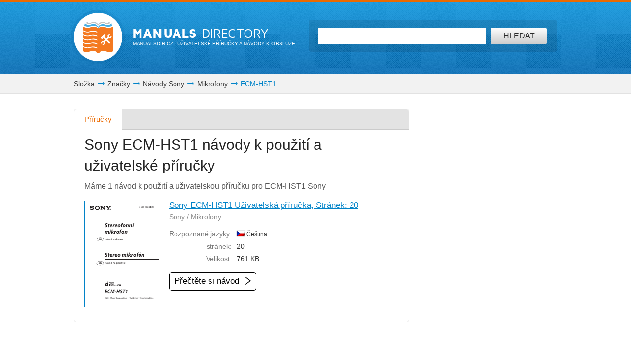

--- FILE ---
content_type: text/html; charset=UTF-8
request_url: https://cz.manualsdir.com/models/sony/ecm-hst1.html
body_size: 8597
content:
<!DOCTYPE html>
<html lang="cs" class="cs">
<head>
    <link rel="dns-prefetch" href="//www.google-analytics.com">
    <link rel="dns-prefetch" href="//cdn.jsdelivr.net">
    <link rel="dns-prefetch" href="//pagead2.googlesyndication.com">
    <link rel="dns-prefetch" href="//tpc.googlesyndication.com">
    <link rel="dns-prefetch" href="//www.googletagmanager.com">

    
    <title>Uživatelské příručky Sony ECM-HST1</title>

    
    <meta charset="utf-8">
    <meta name="description" content="Manuály a uživatelské příručky Sony ECM-HST1 úplně zdarma. Přečtěte si on-line nebo si stáhnete ve formátu PDF bez registrace." />
    <meta name="keywords" content="Příručky Sony ECM-HST1, návody k použití Sony ECM-HST1, uživatelské příručky Sony ECM-HST1, návody k používání Sony ECM-HST1, návody k údržbě Sony ECM-HST1, PDF příručky Sony ECM-HST1, návody k obsluze Sony ECM-HST1, návody na opravu Sony ECM-HST1, zákaznické informace Sony ECM-HST1, instalační návody Sony ECM-HST1, záruční informace" />
    <meta name="viewport" content="width=device-width, initial-scale=1.0">

    
    
    
    
    
    <link rel="icon" type="image/x-ico" href="/assets/favicon.ico" />


    
    
    
            <link rel="stylesheet" href="/assets/css/master.min.css?28" type="text/css" />
        

    
    

</head>

<body>

<!-- SVG icons -->
<svg xmlns="http://www.w3.org/2000/svg" style="display: none;">
    <!-- Logo -->
    <symbol id="logo" viewBox="0 0 79 82.1">
        <path fill="#F47920" d="M59.6,16.1c-13-5.1-20.1,2.6-20.1,2.6s-7.1-7.8-20.1-2.6 C9.1,20.2,0,13.5,0,13.5v9.4c0,0,7.8,6.6,18.7,3.2c11.3-3.5,18.5,1.3,18.5,1.3v2.4c0,0-10.7-4.7-18.5-1.6C9.4,31.9,0,25.5,0,25.5 v8.2c0,0,7.8,6.6,18.7,3.2c11.3-3.5,18.5,1.3,18.5,1.3v2.4c0,0-10.7-4.7-18.5-1.6C9.4,42.7,0,36.4,0,36.4v7.3c0,0,7.8,6.6,18.7,3.2 c11.3-3.5,18.5,1.3,18.5,1.3v2.4c0,0-10.7-4.7-18.5-1.6C9.4,52.7,0,46.4,0,46.4v7.1c0,0,7.8,6.6,18.7,3.2C30,53.2,37.2,58,37.2,58 v2.4c0,0-10.7-4.7-18.5-1.6C9.4,62.4,0,56.1,0,56.1v7.8c0,0,7.8,6.6,18.7,3.2c11.3-3.5,18.5,1.3,18.5,1.3v2.4c0,0-10.7-4.7-18.5-1.6 C9.4,72.8,0,66.5,0,66.5v10.3c0,0,4.1,6.2,19.7,1.3c13.5-4.3,16.6,4,16.6,4h6.4c0,0,3.2-8.2,16.6-4C74.9,83.1,79,76.8,79,76.8V13.5 C79,13.5,69.9,20.2,59.6,16.1z M71.5,55.8L68.3,59l-7.8-7.8l-3.9,3.9l0.8,3.1l-4,4l-3.2-0.8l3.7-3.7l-0.6-2.3l-2.3-0.6l-3.7,3.7 l-0.8-3.2l4-4l3.1,0.8l3.9-3.9l-5.9-5.9c-0.3,0.3-0.7,0.7-1,1c-0.3,0.3,1.2,2.2,0.6,2.8c-0.8,0.8-1.4,1.4-1.4,1.4l-4.2-4.2 c0,0,7.5-6.9,8.5-7.7c1-0.8,2.6-1.3,4.1-0.4c1.2,0.7,2.2,1.8,2.2,1.8s-0.2,0.2-0.5,0.6c-1-0.7-2.2-1.1-3.7,0.5 c-0.4,0.4-0.8,0.8-1.2,1.2l5.9,5.9l3.7-3.7l-0.8-3.1l4-4l3.2,0.8l-3.7,3.7l0.6,2.3l2.3,0.6l3.7-3.7l0.8,3.2l-4,4l-3.1-0.8L63.7,48 L71.5,55.8z"/>
        <path fill="#48AEE2" d="M21.7,12.9c12.1-4,17.8,4.2,17.8,4.2l0.1-1l0.1,1 c0,0,5.8-7.8,17.9-4c11.3,3.5,17.9-1,17.9-1l-1.4-6.5c0,0-5.8,7.5-16.1,3.4c-12-4.7-17.7,4.5-18.5,6C39,13.7,33.3,3.5,21.2,8.6 C11,12.8,5.2,5,5.2,5l-1.4,6.8C3.8,11.8,10.4,16.6,21.7,12.9z"/>
        <path fill="#C2C2C1" d="M21.5,6c7.2-4.2,15,1.8,17.6,4.2L39,10.7l0.2,0.3 c0,0,0.1-0.1,0.4-0.4C39.9,10.9,40,11,40,11l0.2-0.4l-0.1-0.5C42.8,7.8,50.6,1.8,57.8,6c7.7,4.5,12.7-0.9,12.7-0.9L68.3,0 c0,0-0.9,7.5-11,3.4C46.5-0.9,41,6.1,39.6,8.3C38.2,6.1,32.7-0.9,22,3.4C11.9,7.5,11,0,11,0L8.8,5.1C8.8,5.1,13.8,10.5,21.5,6z"/>
    </symbol>

    <!-- Icon arrow 1 -->
    <symbol id="icon-arrow-1" viewBox="0 0 512 512">
        <path d="M137.4,5.1l-25.7,25.7c-3.4,3.4-5.1,7.4-5.1,11.8c0,4.4,1.7,8.4,5.1,11.8 L313.5,256L111.8,457.6c-3.4,3.4-5.1,7.4-5.1,11.8c0,4.4,1.7,8.4,5.1,11.8l25.7,25.6c3.4,3.4,7.4,5.1,11.8,5.1 c4.4,0,8.4-1.7,11.8-5.1l239.2-239.1c3.4-3.4,5.1-7.3,5.1-11.8c0-4.5-1.7-8.4-5.1-11.8L161.1,5.1c-3.4-3.4-7.4-5.1-11.8-5.1 C144.8,0,140.9,1.7,137.4,5.1z"/>
    </symbol>

    <!-- Icon arrow 2 -->
    <symbol id="icon-arrow-2" viewBox="0 0 10 17">
        <path d="M8.6,17L0,8.5L8.6,0L10,2.4L3.9,8.5l6.1,6.1L8.6,17z"/>
    </symbol>

    <!-- Icon arrow 3 -->
    <symbol id="icon-arrow-3" viewBox="0 0 10 17">
        <path d="M1.4,17L10,8.5L1.4,0L0,2.4l6.1,6.1L0,14.6L1.4,17z"/>
    </symbol>

    <!-- Icon arrow 4 -->
    <symbol id="icon-arrow-4" viewBox="0 0 512 512">
        <path d="M85.6,10.5v40.3l256.2,196.9c2.5,2,4,5.1,4,8.3c0,3.2-1.5,6.2-4,8.2L85.6,461.2 v40.4c0,4,2.4,7.7,6.1,9.4c3.7,1.7,8.2,1.3,11.3-1.2l319.3-245.5c2.5-2,4-5,4-8.2c0-3.2-1.5-6.2-4-8.3L103.1,2.3 c-3.2-2.5-7.7-3-11.3-1.2C88,2.8,85.6,6.5,85.6,10.5z"/>
    </symbol>

    <!-- Icon arrow 5 -->
    <symbol id="icon-arrow-5" viewBox="0 0 512 512">
        <path d="M164.9,512l254.5-256L164.9,0L92.7,72.6L275,256L92.7,439.4L164.9,512z"/>
    </symbol>

    <!-- Icon arrow 6 -->
    <symbol id="icon-arrow-6" viewBox="0 0 512 512">
        <path d="M347.1,512L92.7,256L347.1,0l72.2,72.6L237,256l182.3,183.4L347.1,512z"/>
    </symbol>

    <!-- Icon arrow 7 -->
    <symbol id="icon-arrow-7" viewBox="0 0 14 7">
        <path stroke-miterlimit="10" d="M0.5,3h11C11.8,3,12,3.2,12,3.5C12,3.8,11.8,4,11.5,4h-11 C0.2,4,0,3.8,0,3.5C0,3.2,0.2,3,0.5,3z"/>
        <path stroke-miterlimit="10" d="M10.5,0.3l-0.3,0.3c0,0-0.1,0.1-0.1,0.2s0,0.1,0.1,0.2l2.5,2.6 l-2.5,2.6c0,0-0.1,0.1-0.1,0.2c0,0.1,0,0.1,0.1,0.2l0.3,0.3c0,0,0.1,0.1,0.1,0.1s0.1,0,0.1-0.1l3-3.1c0,0,0.1-0.1,0.1-0.2 c0-0.1,0-0.1-0.1-0.2l-3-3.1c0,0-0.1-0.1-0.1-0.1S10.6,0.2,10.5,0.3z"/>
    </symbol>

    <!-- Icon Star in circle -->
    <symbol id="icon-star" viewBox="0 0 512 512">
        <path d="M263.4,0.1C122-4,4.2,107.3,0.1,248.6c-0.1,2.5-0.1,5-0.1,7.5 C0,397.4,114.6,512,256,512c141.4,0,256-114.6,256-255.9C512,117.5,401.8,4.1,263.4,0.1z M343.9,296.2l23.3,115.9l-116.5-46.4 l-104.9,46.4L169,296.2l-81.6-92.8l104.9-11.6l58.3-104.4l58.3,104.4l128.2,11.6L343.9,296.2z"/>
    </symbol>

    <!-- Icon Plus in circle -->
    <symbol id="icon-plus" viewBox="0 0 512 512">
        <path d="M263.4,0.1C122-4,4.2,107.3,0.1,248.6c-0.1,2.5-0.1,5-0.1,7.5 C0,397.4,114.6,512,256,512c141.4,0,256-114.6,256-255.9C512,117.5,401.8,4.1,263.4,0.1z M399.3,291.9H291.8v107.5h-71.7V291.9 H112.7v-71.7h107.5V112.7h71.7v107.5h107.5V291.9z"/>
    </symbol>

    <!-- Icon Letter I -->
    <symbol id="icon-i" viewBox="0 0 22 68">
        <path d="M0,25.1v7.6c0,2.3,1.9,4.2,4.2,4.2h1.6v26.9c0,2.3,1.9,4.2,4.2,4.2h7.7
        c2.3,0,4.2-1.9,4.2-4.2V25.1c0-2.3-1.9-4.2-4.2-4.2h-2.5h-4h-7C1.9,20.9,0,22.8,0,25.1z"/>
        <path d="M13.9,0C18.4,0,22,3.6,22,8c0,4.4-3.6,8-8.1,8s-8.1-3.6-8.1-8
        C5.8,3.6,9.5,0,13.9,0z"/>
    </symbol>

    <!-- Icon HDD -->
    <symbol id="icon-hdd" viewBox="0 0 512 512">
        <path d="M506.7,265.6L441,68.5c-3.8-11.5-10.8-20.8-21-28c-10.2-7.2-21.4-10.7-33.7-10.7 H125.7c-12.2,0-23.4,3.6-33.7,10.7c-10.2,7.2-17.2,16.5-21,28L5.3,265.6C1.8,276.5,0,284.6,0,290v104.1c0,14.3,5.2,26.6,15.7,36.8 c10.4,10.2,23,15.3,37.7,15.3h405.3c14.7,0,27.2-5.1,37.7-15.3c10.4-10.2,15.7-22.4,15.7-36.8V290 C512,284.6,510.2,276.5,506.7,265.6z M111.7,81.2c0.9-2.8,2.7-5.2,5.3-7c2.7-1.8,5.6-2.8,8.7-2.8h260.7c3.1,0,6,0.9,8.7,2.8 c2.7,1.8,4.4,4.2,5.3,7L452.7,238H59.3L111.7,81.2z M469.3,394.1c0,2.8-1.1,5.3-3.2,7.3c-2.1,2.1-4.6,3.1-7.5,3.1H53.3 c-2.9,0-5.4-1-7.5-3.1c-2.1-2.1-3.2-4.5-3.2-7.3V290c0-2.8,1.1-5.3,3.2-7.3c2.1-2.1,4.6-3.1,7.5-3.1h405.3c2.9,0,5.4,1,7.5,3.1 c2.1,2.1,3.2,4.5,3.2,7.3V394.1L469.3,394.1z"/>
        <path d="M320,316.1c-7.3,0-13.6,2.5-18.8,7.6c-5.2,5.1-7.8,11.2-7.8,18.4 c0,7.2,2.6,13.3,7.8,18.4c5.2,5.1,11.5,7.6,18.8,7.6c7.3,0,13.6-2.5,18.8-7.6c5.2-5.1,7.8-11.2,7.8-18.4c0-7.2-2.6-13.3-7.8-18.4 C333.6,318.6,327.3,316.1,320,316.1z"/>
        <path d="M405.3,316.1c-7.3,0-13.6,2.5-18.8,7.6c-5.2,5.1-7.8,11.2-7.8,18.4 c0,7.2,2.6,13.3,7.8,18.4c5.2,5.1,11.5,7.6,18.8,7.6c7.3,0,13.6-2.5,18.8-7.6c5.2-5.1,7.8-11.2,7.8-18.4c0-7.2-2.6-13.3-7.8-18.4 C418.9,318.6,412.7,316.1,405.3,316.1z"/>
    </symbol>

    <!-- Icon Books -->
    <symbol id="icon-books" viewBox="0 0 512 512">
        <path d="M144.7,128.9c-5.4,0-9.8,4.4-9.8,9.9v311H19.7v-311c0-5.5-4.4-9.9-9.8-9.9 c-5.4,0-9.8,4.4-9.8,9.9v320.9c0,5.5,4.4,9.9,9.8,9.9h134.8c5.4,0,9.8-4.4,9.8-9.9V138.8C154.5,133.3,150.1,128.9,144.7,128.9z"/>
        <path d="M320.6,34.7c-5.4,0-9.8,4.4-9.8,9.9v405.2H195.6V44.6c0-5.5-4.4-9.9-9.8-9.9 c-5.4,0-9.8,4.4-9.8,9.9v415.1c0,5.5,4.4,9.9,9.8,9.9h134.8c5.4,0,9.8-4.4,9.8-9.9V44.6C330.4,39.1,326,34.7,320.6,34.7z"/>
        <path d="M440.8,142.5c-0.6-2.6-2.2-4.8-4.4-6.1c-2.2-1.4-4.9-1.8-7.4-1.2l-76.6,18.4 c-5.3,1.3-8.6,6.6-7.3,11.9c1.2,5.3,6.6,8.6,11.9,7.3l67.1-16.1l66.4,279.5l-80.7,19.3L359,241.9c-1.2-5.3-6.6-8.6-11.9-7.3 c-5.3,1.3-8.5,6.6-7.3,11.9l53,223.2c0.6,2.6,2.2,4.8,4.4,6.1c1.6,1,3.3,1.5,5.1,1.5c0.8,0,1.5-0.1,2.3-0.3l99.8-23.9 c5.3-1.3,8.5-6.6,7.3-11.9L440.8,142.5z"/>
        <path d="M77.2,185.1c18.4,0,33.3,15,33.3,33.5c0,18.5-14.9,33.5-33.3,33.5 c-18.4,0-33.3-15-33.3-33.5C43.9,200,58.8,185.1,77.2,185.1z"/>
        <path d="M38.2,409.6v7.7c0,6,4.8,10.8,10.8,10.8h56.5c6,0,10.8-4.9,10.8-10.8v-7.7 c0-6-4.8-10.9-10.8-10.9H49C43,398.7,38.2,403.6,38.2,409.6z"/>
        <path d="M253.2,96c18.4,0,33.3,15,33.3,33.5s-14.9,33.5-33.3,33.5s-33.3-15-33.3-33.5 S234.8,96,253.2,96z"/>
        <path d="M214.1,409.6v7.7c0,6,4.8,10.8,10.8,10.8h56.5c6,0,10.8-4.9,10.8-10.8v-7.7 c0-6-4.8-10.9-10.8-10.9h-56.5C218.9,398.7,214.1,403.6,214.1,409.6z"/>
        <path d="M391.6,185.1c12,0,21.7,9.7,21.7,21.8c0,12-9.7,21.8-21.7,21.8 c-12,0-21.7-9.7-21.7-21.8C369.9,194.8,379.6,185.1,391.6,185.1z"/>
        <path d="M413.7,424.2c1.4,5.8,7.2,9.4,13,8l36.9-8.8c5.8-1.4,9.4-7.2,8-13.1l-1.8-7.5 c-1.4-5.8-7.2-9.4-13-8l-36.9,8.8c-5.8,1.4-9.4,7.2-8,13.1L413.7,424.2z"/>
        <path d="M126.2,161.4v-19.7c0-5.5-4.4-9.9-9.8-9.9c-5.4,0-9.8,4.4-9.8,9.9v9.9H48v-9.9 c0-5.5-4.4-9.9-9.8-9.9c-5.4,0-9.8,4.4-9.8,9.9v19.7c0,5.5,4.4,9.9,9.8,9.9h78.1C121.8,171.3,126.2,166.9,126.2,161.4z"/>
        <path d="M302.1,64.3V44.6c0-5.5-4.4-9.9-9.8-9.9c-5.4,0-9.8,4.4-9.8,9.9v9.9h-58.5v-9.9 c0-5.5-4.4-9.9-9.8-9.9c-5.4,0-9.8,4.4-9.8,9.9v19.7c0,5.5,4.4,9.9,9.8,9.9h78.1C297.7,74.2,302.1,69.8,302.1,64.3z"/>
    </symbol>

    <!-- Icon Books 2 -->
    <symbol id="icon-books-2" viewBox="0 0 512 512">
        <path d="M483.4,220.1c0-0.1,0-0.2,0-0.3c0-0.2-0.2-0.4-0.3-0.6c-0.2-0.6-0.4-1.2-0.8-1.7 c-0.2-0.3-0.5-0.6-0.7-0.9c-0.4-0.4-0.8-0.7-1.3-1c-0.2-0.2-0.4-0.4-0.7-0.5L454,203.1l17.2-16.2c1.5-1.3,2.2-3.3,2-5.3L467,106 c-0.1-0.8-0.3-1-0.4-1.2c-0.2-0.6-0.4-1.2-0.8-1.7c-0.2-0.3-0.4-0.6-0.7-0.9c-0.4-0.4-0.8-0.7-1.2-1c-0.2-0.2-0.4-0.4-0.7-0.6 L247.4,0.1c0,0-5.6-0.6-7.6,1.4L24.1,222.6c-0.7,0.9-1.1,1.6-1.4,2.3c-0.4,1.2-0.5,2.1-0.4,3l8.6,64.9c0.3,2.2,1.7,4.1,3.7,5 l30.1,14.4l-24.1,24.7c-0.1,0.1-0.1,0.2-0.2,0.3c-0.5,0.6-0.9,1.3-1.2,2.1c0,0.1-0.2,0.2-0.2,0.4c-0.2,0.8-0.3,1.7-0.2,2.7l8.6,64.9 c0.3,2.2,1.7,4.1,3.7,5l207.1,99c0.1,0,0.1,0,0.2,0c0.8,0.4,1.7,0.6,2.7,0.6h0c0.1,0,0.2,0,0.3,0c0.3,0,0.5-0.2,0.8-0.2 c0.5-0.1,1-0.2,1.5-0.4c0.4-0.2,0.7-0.5,1.1-0.7c0.3-0.2,0.6-0.3,0.8-0.5l222-208.7c1.4-1.4,2.2-3.3,2-5.3l-6.3-75.8 C483.5,220.3,483.4,220.3,483.4,220.1z M253.6,37.5l158.6,73.2L370,152.1L212.5,80.3L253.6,37.5z M43.7,287.7L37,238.1l197.6,90.7 l2.7,51.5L43.7,287.7z M60.2,402.2l-6.6-49.7l197.6,90.7l2.7,51.5L60.2,402.2z M250.5,376.5l-2.6-49.4l207.1-205.9l4.9,58.5 L250.5,376.5z M267,490.9l-2.6-49.4l207-205.9l4.9,58.5L267,490.9z"/>
    </symbol>

    <!-- Icon Full list -->
    <symbol id="icon-flist" viewBox="0 0 512 512">
        <path d="M60.2,15.1c33.3,0,60.2,27,60.2,60.2s-27,60.2-60.2,60.2C27,135.5,0,108.6,0,75.3 S27,15.1,60.2,15.1z"/>
        <path d="M240.9,15.1h210.8c33.3,0,60.2,27,60.2,60.2s-27,60.2-60.2,60.2H240.9 c-33.3,0-60.2-27-60.2-60.2S207.7,15.1,240.9,15.1z"/>
        <path d="M60.2,195.8c33.3,0,60.2,27,60.2,60.2s-27,60.2-60.2,60.2C27,316.2,0,289.3,0,256 S27,195.8,60.2,195.8z"/>
        <path d="M240.9,195.8h210.8c33.3,0,60.2,27,60.2,60.2s-27,60.2-60.2,60.2H240.9 c-33.3,0-60.2-27-60.2-60.2S207.7,195.8,240.9,195.8z"/>
        <path d="M60.2,376.5c33.3,0,60.2,27,60.2,60.2c0,33.3-27,60.2-60.2,60.2 C27,496.9,0,470,0,436.7C0,403.4,27,376.5,60.2,376.5z"/>
        <path d="M240.9,376.5h210.8c33.3,0,60.2,27,60.2,60.2c0,33.3-27,60.2-60.2,60.2H240.9 c-33.3,0-60.2-27-60.2-60.2C180.7,403.4,207.7,376.5,240.9,376.5z"/>
    </symbol>

    <!-- Icon Watch more -->
    <symbol id="icon-watch" viewBox="0 0 512 512">
        <path d="M104.1,0h55.4c14,0,25.3,11.3,25.3,25.3v89.4c0,14-11.3,25.3-25.3,25.3h-55.4 c-14,0-25.3-11.3-25.3-25.3V25.3C78.8,11.3,90.2,0,104.1,0z"/>
        <path d="M228.3,0h55.4c14,0,25.3,11.3,25.3,25.3v89.4c0,14-11.3,25.3-25.3,25.3h-55.4 c-14,0-25.3-11.3-25.3-25.3V25.3C203,11.3,214.3,0,228.3,0z"/>
        <path d="M352.5,0h55.4c14,0,25.3,11.3,25.3,25.3v89.4c0,14-11.3,25.3-25.3,25.3h-55.4 c-14,0-25.3-11.3-25.3-25.3V25.3C327.2,11.3,338.5,0,352.5,0z"/>
        <path d="M104.1,157.7h55.7"/>
        <path d="M228.2,157.7h55.7"/>
        <path d="M352.2,157.7h55.7"/>
        <path d="M104.1,177.2h55.4c14,0,25.3,11.3,25.3,25.3v89.4c0,14-11.3,25.3-25.3,25.3h-55.4 c-14,0-25.3-11.3-25.3-25.3v-89.4C78.8,188.5,90.2,177.2,104.1,177.2z"/>
        <path d="M228.3,177.2h55.4c14,0,25.3,11.3,25.3,25.3v89.4c0,14-11.3,25.3-25.3,25.3h-55.4 c-14,0-25.3-11.3-25.3-25.3v-89.4C203,188.5,214.3,177.2,228.3,177.2z"/>
        <path d="M352.5,177.2h55.4c14,0,25.3,11.3,25.3,25.3v89.4c0,14-11.3,25.3-25.3,25.3h-55.4 c-14,0-25.3-11.3-25.3-25.3v-89.4C327.2,188.5,338.5,177.2,352.5,177.2z"/>
        <path d="M104.1,334.8h55.7"/>
        <path d="M228.2,334.8h55.7"/>
        <path d="M352.2,334.8h55.7"/>
        <path d="M104.1,354.3h55.4c14,0,25.3,11.3,25.3,25.3V469c0,14-11.3,25.3-25.3,25.3h-55.4 c-14,0-25.3-11.3-25.3-25.3v-89.4C78.8,365.6,90.2,354.3,104.1,354.3z"/>
        <path d="M228.3,354.3h55.4c14,0,25.3,11.3,25.3,25.3V469c0,14-11.3,25.3-25.3,25.3h-55.4 c-14,0-25.3-11.3-25.3-25.3v-89.4C203,365.6,214.3,354.3,228.3,354.3z"/>
        <path d="M352.5,354.3h55.4c14,0,25.3,11.3,25.3,25.3V469c0,14-11.3,25.3-25.3,25.3h-55.4 c-14,0-25.3-11.3-25.3-25.3v-89.4C327.2,365.6,338.5,354.3,352.5,354.3z"/>
        <path d="M104.1,512h55.7"/>
        <path d="M228.2,512h55.7"/>
        <path d="M352.2,512h55.7"/>
    </symbol>

    <!-- Icon Search -->
    <symbol id="icon-search" viewBox="0 0 512 512">
        <path d="M16.4,416L70,362.5c3.3-3.3,7.7-5.2,12.2-5.2c5.5,0,10.6,2.6,14,7.3 c14.3,19.7,31.5,36.9,51.2,51.2c4.2,3.1,6.9,7.7,7.2,12.7c0.4,4.9-1.5,9.9-5.1,13.5l-53.6,53.5C85.3,506.1,71.2,512,56.2,512 s-29.1-5.9-39.7-16.5C-5.5,473.6-5.5,437.9,16.4,416z"/>
        <path d="M289,446c-123,0-223-100-223-223C66,100,166,0,289,0c123,0,223,100,223,223 C512,345.9,412,446,289,446z M289,66.9c-86.1,0-156.1,70-156.1,156.1S202.9,379,289,379c86.1,0,156.1-70,156.1-156.1 S375.1,66.9,289,66.9z"/>
    </symbol>

    <!-- Icon Zoom -->
    <symbol id="icon-zoom" viewBox="0 0 512 512">
        <path d="M278.8,114.3h61.3v62.6h61.3v61.7h-61.3v61.7h-61.3v-61.7h-61.3v-61.7h61.3V114.3z
     M13.7,434.6l106-110c2.9-2.8,6.4-4.4,9.8-6.2c-15.7-30.8-24.1-69-23.7-115.7C106.7,66.7,174.9-0.9,310.3,0
    C445.7,0.9,512.9,69.5,512,205.7c-1,136.1-69.1,203.8-204.5,202.8c-48.9-0.3-88.7-9.8-119.8-27.9c-1.9,3.1-3.5,6.3-6.2,8.9l-106,110
    c-17.8,17.1-46.1,16.5-63.1-1.4C-4.6,480.2-4.1,451.7,13.7,434.6z M308.9,345.8c93.2,0,139.8-46.9,139.8-140.6
    c0-93.7-46.6-140.5-139.8-140.5s-139.8,46.7-139.8,140.5C169.1,299,215.7,345.8,308.9,345.8z"/>
    </symbol>

    <!-- Icon Download -->
    <symbol id="icon-download" viewBox="0 0 512 512">
        <path d="M500.4,182H360.7V0H151.3v182H11.6L256,421.6L500.4,182z M34.9,466.7V512h442.2
    v-45.3H34.9z"/>
    </symbol>

    <!-- Icon Download 2 -->
    <symbol id="icon-download-2" viewBox="0 0 41 41">
        <path d="M25.4,0v18.5h8.1l-13,13.2l-13-13.2h8.1V0C6.6,2.2,0,10.4,0,20.2C0,31.7,9.2,41,20.5,41C31.8,41,41,31.7,41,20.2C41,10.4,34.4,2.2,25.4,0z"/>
    </symbol>

    <!-- Icon See -->
    <symbol id="icon-see" viewBox="0 0 512 512">
        <path d="M507.4,241.5c-2.1-3-52.8-74.9-122.7-124C348.4,91.9,302.7,77.9,256,77.9 c-46.7,0-92.4,14-128.8,39.6c-69.9,49.1-120.5,121-122.6,124c-6.1,8.7-6.1,20.3,0,29c2.1,3,52.7,74.9,122.6,124 c36.3,25.5,82,39.6,128.8,39.6c46.8,0,92.4-14,128.7-39.6c69.9-49.1,120.6-121,122.7-124C513.5,261.8,513.5,250.2,507.4,241.5z M256,345.1c-49.5,0-89.6-40-89.6-89.1c0-49.2,40.1-89.1,89.6-89.1c49.4,0,89.6,39.8,89.6,89.1C345.6,305.1,305.4,345.1,256,345.1z "/>
        <path d="M307.2,256c0,28-23,50.9-51.2,50.9c-28.3,0-51.2-22.9-51.2-50.9 c0-28.1,22.9-50.9,51.2-50.9C284.2,205.1,307.2,227.9,307.2,256z"/>
    </symbol>

    <!-- Icon Complain -->
    <symbol id="icon-complain" viewBox="0 0 512 512">
        <path d="M279.8,37.3c-132-3.5-242.1,91.2-245.9,211.5c-0.1,2.1-0.1,4.2-0.1,6.4
        c0,35.5,9.3,69,25.8,98.6C69.9,372.2-13.6,458,1.9,473c13.1,12.7,124.4-44.8,140.5-35.3C179.9,460,224.7,473,272.9,473
        C404.9,473,512,375.4,512,255.1C512.1,137.2,409.1,40.7,279.8,37.3z M310.1,409.2h-85v-63.8h42.5v-42.5h-42.5l-10.6-191.3h106.3
        l-10.6,191.3h-42.5v42.5h42.5V409.2z"/>
    </symbol>

    <!-- Icon Share -->
    <symbol id="icon-share" viewBox="0 0 18 18">
        <path d="M14.7,0c-1.8,0-3.3,1.5-3.3,3.3c0,0.1,0,0.2,0,0.2l-6,2.8C4.9,5.7,4.1,5.4,3.3,5.4 C1.5,5.4,0,6.9,0,8.6s1.5,3.3,3.3,3.3c0.6,0,1.1-0.1,1.6-0.4l2.6,2.2c-0.1,0.3-0.2,0.7-0.2,1.1c0,1.8,1.5,3.3,3.3,3.3 s3.3-1.5,3.3-3.3c0-1.8-1.5-3.3-3.3-3.3c-0.6,0-1.1,0.1-1.6,0.4L6.3,9.7C6.4,9.4,6.5,9,6.5,8.6c0-0.1,0-0.1,0-0.2l6-2.8 c0.6,0.6,1.4,0.9,2.2,0.9C16.5,6.5,18,5,18,3.3C18,1.5,16.5,0,14.7,0z"/>
    </symbol>
</svg>


<div class="wrapper ">
    
        <header class="header header--small row">
            <div class="header__content row__content">
                <div class="logo logo--f-left">
                    <a href="/" class="logo__image logo__image--small" aria-label="Home page"><svg class="logo-svg"><use xlink:href="#logo" /></svg></a>
                    <div class="logo__titles logo__titles--small">
                        <span class="logo__title logo__title--small"><b>Manuals</b> Directory</span>
                        <span class="logo__sub-title logo__sub-title--small"><span>Manualsdir.cz</span> - Uživatelské příručky a návody k obsluze</span>
                    </div>
                </div>
                <form action="/search.html" method="get" class="search search--inner" id="search-form">
                    <div class="search__content search__content--inner">
                        <input type="text" name="q" class="search__input-text"  aria-label="Search" id="top-search"  />
                        <button type="submit" class="search__submit search__submit--inner" aria-label="Search"><span>Hledat</span> <svg class="svg-icon"><use xlink:href="#icon-search" /></svg></button>
                    </div>
                </form>
            </div>
        </header>
    
    <main class="content">
            <div class="row row--grey row--border-bot row--small-padding clearfix">
        <div class="row__content position-ralative">
            <div class="share-socials" id="share-block">
               <a href="javascript:" class="share-socials__button" id="share-btn">
                    <svg class="svg-icon"><use xlink:href="#icon-share" /></svg>
                    <span>Share</span>
                </a>
                <div class="share-socials__socials" id="share-icons"><!-- ShareThis BEGIN -->
<div class="sharethis-inline-share-buttons"></div>
<!-- ShareThis END --></div>
            </div>
            <nav class="pathway" itemscope itemtype="http://schema.org/BreadcrumbList">
    <div itemscope itemprop="itemListElement" itemtype="http://schema.org/ListItem">
        <a itemprop="item" href="/"><span itemprop="name">Složka</span></a>
        <svg class="svg-icon"><use xlink:href="#icon-arrow-7" /></svg>
        <meta itemprop="position" content="1" />
    </div>
                        <div itemscope itemprop="itemListElement" itemtype="http://schema.org/ListItem">
                <a itemprop="item" href="/brands.html"><span itemprop="name">Značky</span></a>
                <svg class="svg-icon"><use xlink:href="#icon-arrow-7" /></svg>
                <meta itemprop="position" content="2" />
            </div>
                                <div itemscope itemprop="itemListElement" itemtype="http://schema.org/ListItem">
                <a itemprop="item" href="/brands/sony.html"><span itemprop="name">Návody Sony</span></a>
                <svg class="svg-icon"><use xlink:href="#icon-arrow-7" /></svg>
                <meta itemprop="position" content="3" />
            </div>
                                <div itemscope itemprop="itemListElement" itemtype="http://schema.org/ListItem">
                <a itemprop="item" href="/brands/sony/84.html"><span itemprop="name">Mikrofony</span></a>
                <svg class="svg-icon"><use xlink:href="#icon-arrow-7" /></svg>
                <meta itemprop="position" content="4" />
            </div>
                                ECM-HST1
            </nav>
        </div>
    </div>
        
    <div class="row row--border-bot">
        <div class="row__content">
            <div class="row__col row__col--big">
                <div class="tabs">
                    <ul class="tabs__list hide-small">
                        <li><a href="#docs" class="-tab-btn active" data-tab="#model-docs">Příručky</a></li>
                                                                    </ul>
                    <div class="tabs__content">
                        <a href="#docs" class="tabs__mod-tab active -tab-btn -autoscroll" data-tab="#model-docs"><svg class="svg-icon"><use xlink:href="#icon-arrow-3" /></svg> Příručky</a>
                        <div class="tabs__content__inner visible -tab" id="model-docs">
                            <div class="model-manuals">
                                <article class="text">
                                    <h1 class="title title--h2"><span>Sony ECM-HST1</span> návody k použití a uživatelské příručky</h1>
                                                                            <p>Máme 1 návod k použití a uživatelskou příručku pro ECM-HST1 Sony</p>
                                                                    </article>

                                                                    <div class="manuals-list">
                                            

    <div class="manual clearfix">
        <a class="manual__link" href="/manuals/455933/sony-ecm-hst1.html">
            <figure><img src="/files/472211/content/cover.png" width="150" height="214" alt="" title="Sony ECM-HST1 "></figure>
            <span>Sony ECM-HST1 Uživatelská příručka, <span class="pages">Stránek: 20</span></span>
        </a>
        <div class="manual__data">
            <nav class="manual__path"><a href="/brands/sony.html">Sony</a> / <a href="/brands/sony/84.html">Mikrofony</a></nav>            <table class="manual__options">
                <tr>
                    <th>Rozpoznané jazyky:</th>
                    <td>
                                                    <span class="lang"><span class="lang-flag cs">&nbsp;</span> Čeština</span>
                                            </td>
                </tr>
                <tr>
                    <th>stránek:</th>
                    <td>20</td>
                </tr>
                <tr>
                    <th>Velikost:</th>
                    <td>761 KB</td>
                </tr>
            </table>
                        <a class="btn btn--read-manual" href="/manuals/455933/sony-ecm-hst1.html">Přečtěte si návod <svg class="svg-icon"><use xlink:href="#icon-arrow-4" /></svg></a>
        </div>
    </div>
                                    </div>
                                                            </div>
                        </div>
                    </div>
                                                        </div>
            </div>
            <div class="row__col row__col--small">
                <div class="ad-code"> <!-- CS_model_Adaptive -->
<ins class="adsbygoogle"
     style="display:block"
     data-ad-client="ca-pub-4334944334060376"
     data-ad-slot="9027373068"
     data-ad-format="auto"></ins>
<script>
(adsbygoogle = window.adsbygoogle || []).push({});
</script>
</div>
            </div>
        </div>
    </div>

        
    <div class="row row--border-bot row--grey">
    <div class="row__content">
        <div class="row__col row__col--big row__col--p-right">
            <div class="list-block">
                <span class="title title--h2"><svg class="svg-icon"><use xlink:href="#icon-star" /></svg> <span>Oblíbené</span> značky</span>
                                    <ul class="list-block__list">
                    <li><a href="/brands/apple.html"><svg class="svg-icon"><use xlink:href="#icon-arrow-1" /></svg> Apple</a></li>
                    <li><a href="/brands/brother.html"><svg class="svg-icon"><use xlink:href="#icon-arrow-1" /></svg> Brother</a></li>
                    <li><a href="/brands/canon.html"><svg class="svg-icon"><use xlink:href="#icon-arrow-1" /></svg> Canon</a></li>
                    <li><a href="/brands/casio.html"><svg class="svg-icon"><use xlink:href="#icon-arrow-1" /></svg> Casio</a></li>
                    <li><a href="/brands/dell.html"><svg class="svg-icon"><use xlink:href="#icon-arrow-1" /></svg> Dell</a></li>
                    <li><a href="/brands/hp.html"><svg class="svg-icon"><use xlink:href="#icon-arrow-1" /></svg> HP</a></li>
                    <li><a href="/brands/lg.html"><svg class="svg-icon"><use xlink:href="#icon-arrow-1" /></svg> LG</a></li>
                    <li><a href="/brands/motorola.html"><svg class="svg-icon"><use xlink:href="#icon-arrow-1" /></svg> Motorola</a></li>
                    <li><a href="/brands/nikon.html"><svg class="svg-icon"><use xlink:href="#icon-arrow-1" /></svg> Nikon</a></li>
                    <li><a href="/brands/panasonic.html"><svg class="svg-icon"><use xlink:href="#icon-arrow-1" /></svg> Panasonic</a></li>
                    <li><a href="/brands/pioneer.html"><svg class="svg-icon"><use xlink:href="#icon-arrow-1" /></svg> Pioneer</a></li>
                    <li><a href="/brands/samsung.html"><svg class="svg-icon"><use xlink:href="#icon-arrow-1" /></svg> Samsung</a></li>
                    <li><a href="/brands/sharp.html"><svg class="svg-icon"><use xlink:href="#icon-arrow-1" /></svg> Sharp</a></li>
                    <li><a href="/brands/sony.html"><svg class="svg-icon"><use xlink:href="#icon-arrow-1" /></svg> Sony</a></li>
                    <li><a href="/brands/whirlpool.html"><svg class="svg-icon"><use xlink:href="#icon-arrow-1" /></svg> Whirlpool</a></li>
                    <li><a href="/brands/yamaha.html"><svg class="svg-icon"><use xlink:href="#icon-arrow-1" /></svg> Yamaha</a></li>
            </ul>


                <nav class="inline-nav">
                    <a href="/brands.html" class="btn"><svg class="svg-icon"><use xlink:href="#icon-flist" /></svg> Všechny značky</a>
                </nav>
            </div>
        </div>
        <div class="row__col row__col--small">
            <div class="list-block list-block--borders">
                <span class="title title--h2"><svg class="svg-icon"><use xlink:href="#icon-books-2" /></svg> <span>Populární</span> příručky</span>
                    <ul class="list-block__list list-block__list--manuals list-block__list--no-column">
                    <li><a href="/models/nikon/d5000.html">Nikon - D5000</a></li>
                    <li><a href="/models/nikon/d40.html">Nikon - D40</a></li>
                    <li><a href="/models/nikon/d3100.html">Nikon - D3100</a></li>
                    <li><a href="/models/nikon/d90.html">Nikon - D90</a></li>
                    <li><a href="/models/nikon/d7000.html">Nikon - D7000</a></li>
                    <li><a href="/models/nikon/d80.html">Nikon - D80</a></li>
                    <li><a href="/models/nikon/d3000.html">Nikon - D3000</a></li>
                    <li><a href="/models/canon/eos-60d.html">Canon - EOS 60D</a></li>
            </ul>

                <nav class="inline-nav">
                    <a href="/models/top.html" class="btn"><svg class="svg-icon"><use xlink:href="#icon-watch" /></svg> Kompletní seznam</a>
                </nav>
            </div>
        </div>
    </div>
</div>

        
    </main>
</div>
<footer class="footer">
    <nav class="bottom-menu">
            <a href="/">Domů</a>
        <span>|</span>
            <a rel="nofollow" href="/about.html">O nás</a>
        <span>|</span>
            <a rel="nofollow" href="/about/contact.html">Kontaktujte nás</a>
        <span>|</span>            
            <a rel="nofollow" href="/about/copyrights.html">Nahlásit porušení autorských práv</a>
        <span>|</span>        
            <a href="/brands.html">Značky</a>
        <span>|</span>
            <a href="/models/top.html">Populární příručky</a>
        <span>|</span>
            <a href="/models/updated.html">Nově přidané</a>
    </nav>    <div class="footer__content">
        <div class="logo logo--footer">
            <a href="/" class="logo__image logo__image--footer" aria-label="Home page"><svg class="logo-svg"><use xlink:href="#logo" /></svg></a>
            <span class="logo__title logo__title--footer"><b>Manuals</b> Directory</span>
        </div>
        <p class="copyrights">&copy; 2012&ndash;2026, Manualsdir.cz<br>Všechna práva vyhrazena.</p>
    </div>
</footer>


    <script async type="text/javascript" src="/assets/js/apps/responsive/master.min.js?28"></script>
<script async type="text/javascript" src="//cdn.jsdelivr.net/npm/cookie-bar/cookiebar-latest.min.js"></script>
<script type="text/javascript">
    window.AC_SOURCES = null;
</script>
<script>
  (function(i,s,o,g,r,a,m){i['GoogleAnalyticsObject']=r;i[r]=i[r]||function(){
  (i[r].q=i[r].q||[]).push(arguments)},i[r].l=1*new Date();a=s.createElement(o),
  m=s.getElementsByTagName(o)[0];a.async=1;a.src=g;m.parentNode.insertBefore(a,m)
  })(window,document,'script','//www.google-analytics.com/analytics.js','ga');

  ga('create', 'UA-36568314-10', 'auto');
  ga('send', 'pageview');

</script>


<script async src="//pagead2.googlesyndication.com/pagead/js/adsbygoogle.js"></script>
<script>
    
    (adsbygoogle = window.adsbygoogle || []).push({
        google_ad_client: "ca-pub-4334944334060376",
        enable_page_level_ads: true
    });
    
</script>
<script defer type='text/javascript' src='https://platform-api.sharethis.com/js/sharethis.js#property=65aa5899fbfe1600199c5cd4&product=sticky-share-buttons'></script>

<script defer src="https://static.cloudflareinsights.com/beacon.min.js/vcd15cbe7772f49c399c6a5babf22c1241717689176015" integrity="sha512-ZpsOmlRQV6y907TI0dKBHq9Md29nnaEIPlkf84rnaERnq6zvWvPUqr2ft8M1aS28oN72PdrCzSjY4U6VaAw1EQ==" data-cf-beacon='{"version":"2024.11.0","token":"800930efdb174c4a8fe442c474678a18","r":1,"server_timing":{"name":{"cfCacheStatus":true,"cfEdge":true,"cfExtPri":true,"cfL4":true,"cfOrigin":true,"cfSpeedBrain":true},"location_startswith":null}}' crossorigin="anonymous"></script>
</body>
</html>


--- FILE ---
content_type: text/html; charset=utf-8
request_url: https://www.google.com/recaptcha/api2/aframe
body_size: 267
content:
<!DOCTYPE HTML><html><head><meta http-equiv="content-type" content="text/html; charset=UTF-8"></head><body><script nonce="p2Hn2TjwJX2YXQ6l_ebxvA">/** Anti-fraud and anti-abuse applications only. See google.com/recaptcha */ try{var clients={'sodar':'https://pagead2.googlesyndication.com/pagead/sodar?'};window.addEventListener("message",function(a){try{if(a.source===window.parent){var b=JSON.parse(a.data);var c=clients[b['id']];if(c){var d=document.createElement('img');d.src=c+b['params']+'&rc='+(localStorage.getItem("rc::a")?sessionStorage.getItem("rc::b"):"");window.document.body.appendChild(d);sessionStorage.setItem("rc::e",parseInt(sessionStorage.getItem("rc::e")||0)+1);localStorage.setItem("rc::h",'1768748174125');}}}catch(b){}});window.parent.postMessage("_grecaptcha_ready", "*");}catch(b){}</script></body></html>

--- FILE ---
content_type: text/plain
request_url: https://www.google-analytics.com/j/collect?v=1&_v=j102&a=1415497275&t=pageview&_s=1&dl=https%3A%2F%2Fcz.manualsdir.com%2Fmodels%2Fsony%2Fecm-hst1.html&ul=en-us%40posix&dt=U%C5%BEivatelsk%C3%A9%20p%C5%99%C3%ADru%C4%8Dky%20Sony%20ECM-HST1&sr=1280x720&vp=1280x720&_u=IEBAAEABAAAAACAAI~&jid=1363735725&gjid=865481325&cid=309395401.1768748155&tid=UA-36568314-10&_gid=1538333913.1768748155&_r=1&_slc=1&z=1493211879
body_size: -450
content:
2,cG-V755YDEET2